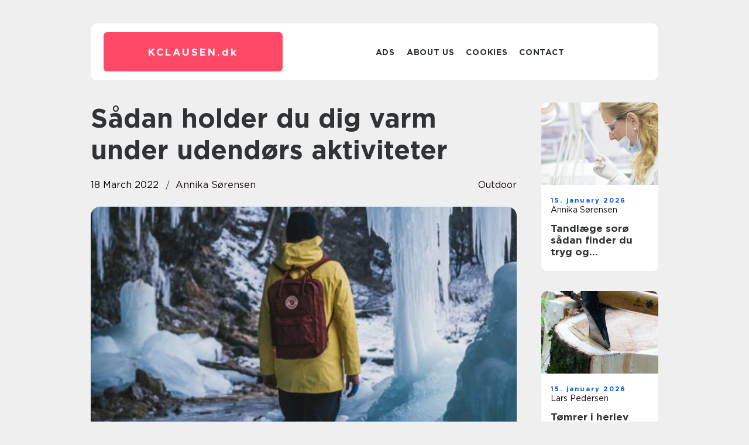

--- FILE ---
content_type: text/html; charset=UTF-8
request_url: https://kclausen.dk/saadan-holder-du-dig-varm-under-udendoers-aktiviteter/
body_size: 15574
content:
<!doctype html>
<html lang="en-US">
<head><meta charset="UTF-8"><script >var _wpmeteor={"rdelay":2000,"elementor-animations":true,"elementor-pp":true,"v":"2.3.10"};if(navigator.userAgent.match(/MSIE|Internet Explorer/i)||navigator.userAgent.match(/Trident\/7\..*?rv:11/i)){var href=document.location.href;if(!href.match(/[?&]wpmeteordisable/)){if(href.indexOf("?")==-1){if(href.indexOf("#")==-1){document.location.href=href+"?wpmeteordisable=1"}else{document.location.href=href.replace("#","?wpmeteordisable=1#")}}else{if(href.indexOf("#")==-1){document.location.href=href+"&wpmeteordisable=1"}else{document.location.href=href.replace("#","&wpmeteordisable=1#")}}}}</script><script >!function(t){var e={};function n(r){if(e[r])return e[r].exports;var o=e[r]={i:r,l:!1,exports:{}};return t[r].call(o.exports,o,o.exports,n),o.l=!0,o.exports}n.m=t,n.c=e,n.d=function(t,e,r){n.o(t,e)||Object.defineProperty(t,e,{enumerable:!0,get:r})},n.r=function(t){"undefined"!=typeof Symbol&&Symbol.toStringTag&&Object.defineProperty(t,Symbol.toStringTag,{value:"Module"}),Object.defineProperty(t,"__esModule",{value:!0})},n.t=function(t,e){if(1&e&&(t=n(t)),8&e)return t;if(4&e&&"object"==typeof t&&t&&t.__esModule)return t;var r=Object.create(null);if(n.r(r),Object.defineProperty(r,"default",{enumerable:!0,value:t}),2&e&&"string"!=typeof t)for(var o in t)n.d(r,o,function(e){return t[e]}.bind(null,o));return r},n.n=function(t){var e=t&&t.__esModule?function(){return t.default}:function(){return t};return n.d(e,"a",e),e},n.o=function(t,e){return Object.prototype.hasOwnProperty.call(t,e)},n.p="/",n(n.s=0)}([function(t,e,n){t.exports=n(1)},function(t,e,n){"use strict";n.r(e);var r=new(function(){function t(){this.l=[]}var e=t.prototype;return e.emit=function(t,e){void 0===e&&(e=null),this.l[t]&&this.l[t].forEach((function(t){return t(e)}))},e.on=function(t,e){var n;(n=this.l)[t]||(n[t]=[]),this.l[t].push(e)},e.off=function(t,e){this.l[t]=(this.l[t]||[]).filter((function(t){return t!==e}))},t}()),o=new Date,i=document,a=function(){function t(){this.known=[]}var e=t.prototype;return e.init=function(){var t,e=this,n=!1,o=function(t){if(!n&&t&&t.fn&&!t.__wpmeteor){var r=function(e){return i.addEventListener("DOMContentLoaded",(function(n){e.bind(i)(t,n)})),this};e.known.push([t,t.fn.ready,t.fn.init.prototype.ready]),t.fn.ready=r,t.fn.init.prototype.ready=r,t.__wpmeteor=!0}return t};window.jQuery&&(t=o(window.jQuery)),Object.defineProperty(window,"jQuery",{get:function(){return t},set:function(e){return t=o(e)}}),r.on("l",(function(){return n=!0}))},e.unmock=function(){this.known.forEach((function(t){var e=t[0],n=t[1],r=t[2];e.fn.ready=n,e.fn.init.prototype.ready=r}))},t}(),c={};!function(t,e){try{var n=Object.defineProperty({},e,{get:function(){c[e]=!0}});t.addEventListener(e,null,n),t.removeEventListener(e,null,n)}catch(t){}}(window,"passive");var u=c,f=window,d=document,s=["mouseover","keydown","touchmove","touchend","wheel"],l=["mouseover","mouseout","touchstart","touchmove","touchend","click"],p="data-wpmeteor-",v=function(){function t(){}return t.prototype.init=function(t){var e=!1,n=!1,o=function t(o){e||(e=!0,s.forEach((function(e){return d.body.removeEventListener(e,t,u)})),clearTimeout(n),location.href.match(/wpmeteornopreload/)||r.emit("pre"),r.emit("fi"))},i=function(t){var e=new MouseEvent("click",{view:t.view,bubbles:!0,cancelable:!0});return Object.defineProperty(e,"target",{writable:!1,value:t.target}),e};t<1e4&&r.on("i",(function(){e||(n=setTimeout(o,t))}));var a=[],c=function(t){t.target&&"dispatchEvent"in t.target&&("click"===t.type?(t.preventDefault(),t.stopPropagation(),a.push(i(t))):"touchmove"!==t.type&&a.push(t),t.target.setAttribute(p+t.type,!0))};r.on("l",(function(){var t;for(l.forEach((function(t){return f.removeEventListener(t,c)}));t=a.shift();){var e=t.target;e.getAttribute(p+"touchstart")&&e.getAttribute(p+"touchend")&&!e.getAttribute(p+"click")?(e.getAttribute(p+"touchmove")||(e.removeAttribute(p+"touchmove"),a.push(i(t))),e.removeAttribute(p+"touchstart"),e.removeAttribute(p+"touchend")):e.removeAttribute(p+t.type),e.dispatchEvent(t)}}));d.addEventListener("DOMContentLoaded",(function t(){s.forEach((function(t){return d.body.addEventListener(t,o,u)})),l.forEach((function(t){return f.addEventListener(t,c)})),d.removeEventListener("DOMContentLoaded",t)}))},t}(),m=document,h=m.createElement("span");h.setAttribute("id","elementor-device-mode"),h.setAttribute("class","elementor-screen-only");var y=window,b=document,g=b.documentElement,w=function(t){return t.getAttribute("class")||""},E=function(t,e){return t.setAttribute("class",e)},L=function(){window.addEventListener("load",(function(){var t=(m.body.appendChild(h),getComputedStyle(h,":after").content.replace(/"/g,"")),e=Math.max(g.clientWidth||0,y.innerWidth||0),n=Math.max(g.clientHeight||0,y.innerHeight||0),o=["_animation_"+t,"animation_"+t,"_animation","_animation","animation"];Array.from(b.querySelectorAll(".elementor-invisible")).forEach((function(t){var i=t.getBoundingClientRect();if(i.top+y.scrollY<=n&&i.left+y.scrollX<e)try{var a=JSON.parse(t.getAttribute("data-settings"));if(a.trigger_source)return;for(var c,u=a._animation_delay||a.animation_delay||0,f=0;f<o.length;f++)if(a[o[f]]){o[f],c=a[o[f]];break}if(c){var d=w(t),s="none"===c?d:d+" animated "+c,l=setTimeout((function(){E(t,s.replace(/\belementor\-invisible\b/,"")),o.forEach((function(t){return delete a[t]})),t.setAttribute("data-settings",JSON.stringify(a))}),u);r.on("fi",(function(){clearTimeout(l),E(t,w(t).replace(new RegExp("\b"+c+"\b"),""))}))}}catch(t){console.error(t)}}))}))},S=document,A="querySelectorAll",O="data-in-mega_smartmenus",_="DOMContentLoaded",j="readystatechange",P="message",k=console.error;!function(t,e,n,i,c,u,f,d,s){var l,p,m=t.constructor.name+"::",h=e.constructor.name+"::",y=function(e,n){n=n||t;for(var r=0;r<this.length;r++)e.call(n,this[r],r,this)};"NodeList"in t&&!NodeList.prototype.forEach&&(NodeList.prototype.forEach=y),"HTMLCollection"in t&&!HTMLCollection.prototype.forEach&&(HTMLCollection.prototype.forEach=y),_wpmeteor["elementor-animations"]&&L(),_wpmeteor["elementor-pp"]&&function(){var t=S.createElement("div");t.innerHTML='<span class="sub-arrow --wp-meteor"><i class="fa" aria-hidden="true"></i></span>';var e=t.firstChild;S.addEventListener("DOMContentLoaded",(function(){Array.from(S[A](".pp-advanced-menu ul")).forEach((function(t){if(!t.getAttribute(O)){(t.getAttribute("class")||"").match(/\bmega\-menu\b/)&&t[A]("ul").forEach((function(t){t.setAttribute(O,!0)}));var n=function(t){for(var e=[];t=t.previousElementSibling;)e.push(t);return e}(t),r=n.filter((function(t){return t})).filter((function(t){return"A"===t.tagName})).pop();if(r||(r=n.map((function(t){return Array.from(t[A]("a"))})).filter((function(t){return t})).flat().pop()),r){var o=e.cloneNode(!0);r.appendChild(o),new MutationObserver((function(t){t.forEach((function(t){t.addedNodes.forEach((function(t){if(1===t.nodeType&&"SPAN"===t.tagName)try{r.removeChild(o)}catch(t){}}))}))})).observe(r,{childList:!0})}}}))}))}();var b,g,w=[],E=[],x={},C=!1,T=!1,M=setTimeout;var N=e[n].bind(e),R=e[i].bind(e),H=t[n].bind(t),D=t[i].bind(t);"undefined"!=typeof EventTarget&&(b=EventTarget.prototype.addEventListener,g=EventTarget.prototype.removeEventListener,N=b.bind(e),R=g.bind(e),H=b.bind(t),D=g.bind(t));var z,q=e.createElement.bind(e),B=e.__proto__.__lookupGetter__("readyState").bind(e);Object.defineProperty(e,"readyState",{get:function(){return z||B()},set:function(t){return z=t}});var Q=function(t){return E.filter((function(e,n){var r=e[0],o=(e[1],e[2]);if(!(t.indexOf(r.type)<0)){o||(o=r.target);try{for(var i=o.constructor.name+"::"+r.type,a=0;a<x[i].length;a++){if(x[i][a])if(!W[i+"::"+n+"::"+a])return!0}}catch(t){}}})).length},W={},I=function(t){E.forEach((function(n,r){var o=n[0],i=n[1],a=n[2];if(!(t.indexOf(o.type)<0)){a||(a=o.target);try{var c=a.constructor.name+"::"+o.type;if((x[c]||[]).length)for(var u=0;u<x[c].length;u++){var f=x[c][u];if(f){var d=c+"::"+r+"::"+u;if(!W[d]){W[d]=!0,e.readyState=i;try{f.hasOwnProperty("prototype")&&f.prototype.constructor!==f?f(o):f.bind(a)(o)}catch(t){k(t,f)}}}}}catch(t){k(t)}}}))};N(_,(function(t){E.push([t,e.readyState,e])})),N(j,(function(t){E.push([t,e.readyState,e])})),H(_,(function(n){E.push([n,e.readyState,t])})),H(d,(function(n){E.push([n,e.readyState,t]),G||I([_,j,P,d])}));var J=function(n){E.push([n,e.readyState,t])};H(P,J),r.on("fi",(function(){T=!0,G=!0,e.readyState="loading",M(X)}));H(d,(function t(){C=!0,T&&!G&&(e.readyState="loading",M(X)),D(d,t)})),(new v).init(_wpmeteor.rdelay);var F=new a;F.init();var G=!1,X=function n(){var o=w.shift();if(o)if(o[c]("data-src"))o.hasAttribute("data-async")?(U(o),M(n)):U(o,n);else if("javascript/blocked"==o.type)U(o),M(n);else if(o.hasAttribute("data-wpmeteor-onload")){var i=o[c]("data-wpmeteor-onload");try{new Function(i).call(o)}catch(t){k(t)}M(n)}else M(n);else if(Q([_,j,P]))I([_,j,P]),M(n);else if(T&&C)if(Q([d,P]))I([d,P]),M(n);else{if(t.RocketLazyLoadScripts)try{RocketLazyLoadScripts.run()}catch(t){k(t)}e.readyState="complete",D(P,J),(x[m+"message"]||[]).forEach((function(t){H(P,t)})),F.unmock(),Z=N,$=R,nt=H,rt=D,G=!1,setTimeout((function(){return r.emit("l")}))}else G=!1},Y=function(t){for(var n=e.createElement("SCRIPT"),r=t.attributes,o=r.length-1;o>=0;o--)n.setAttribute(r[o].name,r[o].value);return n.bypass=!0,n.type=t.hasAttribute("data-wpmeteor-module")?"module":"text/javascript",(t.text||"").match(/^\s*class RocketLazyLoadScripts/)?n.text=t.text.replace(/^\s*class RocketLazyLoadScripts/,"window.RocketLazyLoadScripts=class").replace("RocketLazyLoadScripts.run();",""):n.text=t.text,n[f]("data-wpmeteor-after"),n},K=function(t,e){var n=t.parentNode;n&&n.replaceChild(e,t)},U=function(t,e){if(t[c]("data-src")){var r=Y(t),o=b?b.bind(r):r[n].bind(r);if(e){var i=function(){return M(e)};o(d,i),o(s,i)}r.src=t[c]("data-src"),r[f]("data-src"),K(t,r)}else"javascript/blocked"===t.type?K(t,Y(t)):onLoad&&onLoad()},V=function(t,e){var n=(x[t]||[]).indexOf(e);if(n>=0)return x[t][n]=void 0,!0},Z=function(t,e){if(e&&(t===_||t===j)){var n=h+t;return x[n]=x[n]||[],void x[n].push(e)}for(var r=arguments.length,o=new Array(r>2?r-2:0),i=2;i<r;i++)o[i-2]=arguments[i];return N.apply(void 0,[t,e].concat(o))},$=function(t,e){t===_&&V(h+t,e);return R(t,e)};Object.defineProperties(e,((l={})[n]={get:function(){return Z},set:function(){return Z}},l[i]={get:function(){return $},set:function(){return $}},l)),r.on("pre",(function(){return w.forEach((function(t){var n=t[c]("data-src");if(n){var r=q("link");r.rel="pre"+d,r.as="script",r.href=n,r.crossorigin=!0,e.head.appendChild(r)}}))})),N(_,(function(){e.querySelectorAll("script[data-wpmeteor-after]").forEach((function(t){return w.push(t)}));var t=["link"].map((function(t){return t+"[data-wpmeteor-onload]"})).join(",");e.querySelectorAll(t).forEach((function(t){return w.push(t)}))}));var tt=function(t){if(e.currentScript)try{var n=e.currentScript.parentElement,r=e.currentScript.nextSibling,i=document.createElement("div");i.innerHTML=t,Array.from(i.childNodes).forEach((function(t){"SCRIPT"===t.nodeName?n.insertBefore(Y(t),r):n.insertBefore(t,r)}))}catch(t){console.error(t)}else k((new Date-o)/1e3,"document.currentScript not set",t)},et=function(t){return tt(t+"\n")};Object.defineProperties(e,{write:{get:function(){return tt},set:function(t){return tt=t}},writeln:{get:function(){return et},set:function(t){return et=t}}});var nt=function(t,e){if(e&&(t===d||t===_||t===P)){var n=t===_?h+t:m+t;return x[n]=x[n]||[],void x[n].push(e)}for(var r=arguments.length,o=new Array(r>2?r-2:0),i=2;i<r;i++)o[i-2]=arguments[i];return H.apply(void 0,[t,e].concat(o))},rt=function(t,e){t===d&&V(t===_?h+t:m+t,e);return D(t,e)};Object.defineProperties(t,((p={})[n]={get:function(){return nt},set:function(){return nt}},p[i]={get:function(){return rt},set:function(){return rt}},p));var ot=function(t){var e;return{get:function(){return e},set:function(n){return e&&V(t,n),x[t]=x[t]||[],x[t].push(n),e=n}}},it=ot(m+d);Object.defineProperty(t,"onload",it),N(_,(function(){Object.defineProperty(e.body,"onload",it)})),Object.defineProperty(e,"onreadystatechange",ot(h+j)),Object.defineProperty(t,"onmessage",ot(m+P));var at=1,ct=function(){--at||r.emit("i")};H(d,(function t(){M((function(){e.querySelectorAll("img").forEach((function(t){if(!t.complete&&(t.currentSrc||t.src)&&"lazy"==!(t.loading||"").toLowerCase()||(r=t.getBoundingClientRect(),o=window.innerHeight||document.documentElement.clientHeight,i=window.innerWidth||document.documentElement.clientWidth,r.top>=-1*o*1&&r.left>=-1*i*1&&r.bottom<=2*o&&r.right<=2*i)){var e=new Image;e[n](d,ct),e[n](s,ct),e.src=t.currentSrc||t.src,at++}var r,o,i})),ct()})),D(d,t)}));var ut=Object.defineProperty;Object.defineProperty=function(n,r,o){return n===t&&["jQuery","onload"].indexOf(r)>=0||(n===e||n===e.body)&&["readyState","write"].indexOf(r)>=0?n:ut(n,r,o)},Object.defineProperties=function(t,e){for(var n in e)Object.defineProperty(t,n,e[n]);return t}}(window,document,"addEventListener","removeEventListener","getAttribute",0,"removeAttribute","load","error")}]);
</script>
    
    <meta name="viewport" content="width=device-width, initial-scale=1">

    <link rel="apple-touch-icon" sizes="180x180" href="https://kclausen.dk/wp-content/themes/klikko7_a_04_06_2025/dest/images/favicon.png">
    <link rel="icon" type="image/png" sizes="32x32" href="https://kclausen.dk/wp-content/themes/klikko7_a_04_06_2025/dest/images/favicon.png">
    <link rel="icon" type="image/png" sizes="16x16" href="https://kclausen.dk/wp-content/themes/klikko7_a_04_06_2025/dest/images/favicon.png">
    <link href="https://kclausen.dk/wp-content/themes/klikko7_a_04_06_2025/dest/fonts/fonts.css" rel="stylesheet">
            <title>Sådan holder du dig varm under udendørs aktiviteter</title>
    <meta name='robots' content='index, follow' />
	<style>img:is([sizes="auto" i], [sizes^="auto," i]) { contain-intrinsic-size: 3000px 1500px }</style>
	
	<!-- This site is optimized with the Yoast SEO plugin v25.3.1 - https://yoast.com/wordpress/plugins/seo/ -->
	<link rel="canonical" href="https://kclausen.dk/saadan-holder-du-dig-varm-under-udendoers-aktiviteter/" />
	<meta property="og:locale" content="en_US" />
	<meta property="og:type" content="article" />
	<meta property="og:title" content="Sådan holder du dig varm under udendørs aktiviteter - kclausen" />
	<meta property="og:description" content="Mange mennesker nyder, at bruge tid i naturen. Hvad enten det er aktiviteter som fiskeri, vandring, camping eller andet, s&aring; har naturen mange ting at byde p&aring;. For at g&oslash;re oplevelsen s&aring; god som muligt, er det vigtigt at v&aelig;re kl&aelig;dt p&aring; efter forholdene. S&aelig;rligt hvis man er fysisk aktiv i l&aelig;ngere tid ude i [&hellip;]" />
	<meta property="og:url" content="https://kclausen.dk/saadan-holder-du-dig-varm-under-udendoers-aktiviteter/" />
	<meta property="og:site_name" content="kclausen" />
	<meta property="article:published_time" content="2022-03-18T10:45:18+00:00" />
	<meta property="article:modified_time" content="2025-10-22T09:19:59+00:00" />
	<meta property="og:image" content="https://kclausen.dk/wp-content/uploads/2022/03/aUogDKapyIE.jpeg" />
	<meta property="og:image:width" content="1000" />
	<meta property="og:image:height" content="1250" />
	<meta property="og:image:type" content="image/jpeg" />
	<meta name="author" content="Annika Sørensen" />
	<meta name="twitter:card" content="summary_large_image" />
	<script type="application/ld+json" class="yoast-schema-graph">{"@context":"https://schema.org","@graph":[{"@type":"WebPage","@id":"https://kclausen.dk/saadan-holder-du-dig-varm-under-udendoers-aktiviteter/","url":"https://kclausen.dk/saadan-holder-du-dig-varm-under-udendoers-aktiviteter/","name":"Sådan holder du dig varm under udendørs aktiviteter - kclausen","isPartOf":{"@id":"https://kclausen.dk/#website"},"primaryImageOfPage":{"@id":"https://kclausen.dk/saadan-holder-du-dig-varm-under-udendoers-aktiviteter/#primaryimage"},"image":{"@id":"https://kclausen.dk/saadan-holder-du-dig-varm-under-udendoers-aktiviteter/#primaryimage"},"thumbnailUrl":"https://kclausen.dk/wp-content/uploads/2022/03/aUogDKapyIE.jpeg","datePublished":"2022-03-18T10:45:18+00:00","dateModified":"2025-10-22T09:19:59+00:00","author":{"@id":"https://kclausen.dk/#/schema/person/b6a82dd30741b0cbf154a1dc3fe07932"},"breadcrumb":{"@id":"https://kclausen.dk/saadan-holder-du-dig-varm-under-udendoers-aktiviteter/#breadcrumb"},"inLanguage":"en-US","potentialAction":[{"@type":"ReadAction","target":["https://kclausen.dk/saadan-holder-du-dig-varm-under-udendoers-aktiviteter/"]}]},{"@type":"ImageObject","inLanguage":"en-US","@id":"https://kclausen.dk/saadan-holder-du-dig-varm-under-udendoers-aktiviteter/#primaryimage","url":"https://kclausen.dk/wp-content/uploads/2022/03/aUogDKapyIE.jpeg","contentUrl":"https://kclausen.dk/wp-content/uploads/2022/03/aUogDKapyIE.jpeg","width":1000,"height":1250},{"@type":"BreadcrumbList","@id":"https://kclausen.dk/saadan-holder-du-dig-varm-under-udendoers-aktiviteter/#breadcrumb","itemListElement":[{"@type":"ListItem","position":1,"name":"Home","item":"https://kclausen.dk/"},{"@type":"ListItem","position":2,"name":"Sådan holder du dig varm under udendørs aktiviteter"}]},{"@type":"WebSite","@id":"https://kclausen.dk/#website","url":"https://kclausen.dk/","name":"kclausen","description":"","potentialAction":[{"@type":"SearchAction","target":{"@type":"EntryPoint","urlTemplate":"https://kclausen.dk/?s={search_term_string}"},"query-input":{"@type":"PropertyValueSpecification","valueRequired":true,"valueName":"search_term_string"}}],"inLanguage":"en-US"},{"@type":"Person","@id":"https://kclausen.dk/#/schema/person/b6a82dd30741b0cbf154a1dc3fe07932","name":"Annika Sørensen","image":{"@type":"ImageObject","inLanguage":"en-US","@id":"https://kclausen.dk/#/schema/person/image/","url":"https://secure.gravatar.com/avatar/611d199463a9644db034ec49b59a5f1b12893ec08276a83c3e36bbcce9a8d083?s=96&d=mm&r=g","contentUrl":"https://secure.gravatar.com/avatar/611d199463a9644db034ec49b59a5f1b12893ec08276a83c3e36bbcce9a8d083?s=96&d=mm&r=g","caption":"Annika Sørensen"},"url":"https://kclausen.dk/author/annika_sorensen/"}]}</script>
	<!-- / Yoast SEO plugin. -->


<script  data-wpmeteor-after="REORDER" type="javascript/blocked">
/* <![CDATA[ */
window._wpemojiSettings = {"baseUrl":"https:\/\/s.w.org\/images\/core\/emoji\/16.0.1\/72x72\/","ext":".png","svgUrl":"https:\/\/s.w.org\/images\/core\/emoji\/16.0.1\/svg\/","svgExt":".svg","source":{"concatemoji":"https:\/\/kclausen.dk\/wp-includes\/js\/wp-emoji-release.min.js?ver=6.8.3"}};
/*! This file is auto-generated */
!function(s,n){var o,i,e;function c(e){try{var t={supportTests:e,timestamp:(new Date).valueOf()};sessionStorage.setItem(o,JSON.stringify(t))}catch(e){}}function p(e,t,n){e.clearRect(0,0,e.canvas.width,e.canvas.height),e.fillText(t,0,0);var t=new Uint32Array(e.getImageData(0,0,e.canvas.width,e.canvas.height).data),a=(e.clearRect(0,0,e.canvas.width,e.canvas.height),e.fillText(n,0,0),new Uint32Array(e.getImageData(0,0,e.canvas.width,e.canvas.height).data));return t.every(function(e,t){return e===a[t]})}function u(e,t){e.clearRect(0,0,e.canvas.width,e.canvas.height),e.fillText(t,0,0);for(var n=e.getImageData(16,16,1,1),a=0;a<n.data.length;a++)if(0!==n.data[a])return!1;return!0}function f(e,t,n,a){switch(t){case"flag":return n(e,"\ud83c\udff3\ufe0f\u200d\u26a7\ufe0f","\ud83c\udff3\ufe0f\u200b\u26a7\ufe0f")?!1:!n(e,"\ud83c\udde8\ud83c\uddf6","\ud83c\udde8\u200b\ud83c\uddf6")&&!n(e,"\ud83c\udff4\udb40\udc67\udb40\udc62\udb40\udc65\udb40\udc6e\udb40\udc67\udb40\udc7f","\ud83c\udff4\u200b\udb40\udc67\u200b\udb40\udc62\u200b\udb40\udc65\u200b\udb40\udc6e\u200b\udb40\udc67\u200b\udb40\udc7f");case"emoji":return!a(e,"\ud83e\udedf")}return!1}function g(e,t,n,a){var r="undefined"!=typeof WorkerGlobalScope&&self instanceof WorkerGlobalScope?new OffscreenCanvas(300,150):s.createElement("canvas"),o=r.getContext("2d",{willReadFrequently:!0}),i=(o.textBaseline="top",o.font="600 32px Arial",{});return e.forEach(function(e){i[e]=t(o,e,n,a)}),i}function t(e){var t=s.createElement("script");t.src=e,t.defer=!0,s.head.appendChild(t)}"undefined"!=typeof Promise&&(o="wpEmojiSettingsSupports",i=["flag","emoji"],n.supports={everything:!0,everythingExceptFlag:!0},e=new Promise(function(e){s.addEventListener("DOMContentLoaded",e,{once:!0})}),new Promise(function(t){var n=function(){try{var e=JSON.parse(sessionStorage.getItem(o));if("object"==typeof e&&"number"==typeof e.timestamp&&(new Date).valueOf()<e.timestamp+604800&&"object"==typeof e.supportTests)return e.supportTests}catch(e){}return null}();if(!n){if("undefined"!=typeof Worker&&"undefined"!=typeof OffscreenCanvas&&"undefined"!=typeof URL&&URL.createObjectURL&&"undefined"!=typeof Blob)try{var e="postMessage("+g.toString()+"("+[JSON.stringify(i),f.toString(),p.toString(),u.toString()].join(",")+"));",a=new Blob([e],{type:"text/javascript"}),r=new Worker(URL.createObjectURL(a),{name:"wpTestEmojiSupports"});return void(r.onmessage=function(e){c(n=e.data),r.terminate(),t(n)})}catch(e){}c(n=g(i,f,p,u))}t(n)}).then(function(e){for(var t in e)n.supports[t]=e[t],n.supports.everything=n.supports.everything&&n.supports[t],"flag"!==t&&(n.supports.everythingExceptFlag=n.supports.everythingExceptFlag&&n.supports[t]);n.supports.everythingExceptFlag=n.supports.everythingExceptFlag&&!n.supports.flag,n.DOMReady=!1,n.readyCallback=function(){n.DOMReady=!0}}).then(function(){return e}).then(function(){var e;n.supports.everything||(n.readyCallback(),(e=n.source||{}).concatemoji?t(e.concatemoji):e.wpemoji&&e.twemoji&&(t(e.twemoji),t(e.wpemoji)))}))}((window,document),window._wpemojiSettings);
/* ]]> */
</script>
<style id='wp-emoji-styles-inline-css' type='text/css'>

	img.wp-smiley, img.emoji {
		display: inline !important;
		border: none !important;
		box-shadow: none !important;
		height: 1em !important;
		width: 1em !important;
		margin: 0 0.07em !important;
		vertical-align: -0.1em !important;
		background: none !important;
		padding: 0 !important;
	}
</style>
<link rel='stylesheet' id='wp-block-library-css' href='https://kclausen.dk/wp-includes/css/dist/block-library/style.min.css?ver=6.8.3' type='text/css' media='all' />
<style id='classic-theme-styles-inline-css' type='text/css'>
/*! This file is auto-generated */
.wp-block-button__link{color:#fff;background-color:#32373c;border-radius:9999px;box-shadow:none;text-decoration:none;padding:calc(.667em + 2px) calc(1.333em + 2px);font-size:1.125em}.wp-block-file__button{background:#32373c;color:#fff;text-decoration:none}
</style>
<style id='global-styles-inline-css' type='text/css'>
:root{--wp--preset--aspect-ratio--square: 1;--wp--preset--aspect-ratio--4-3: 4/3;--wp--preset--aspect-ratio--3-4: 3/4;--wp--preset--aspect-ratio--3-2: 3/2;--wp--preset--aspect-ratio--2-3: 2/3;--wp--preset--aspect-ratio--16-9: 16/9;--wp--preset--aspect-ratio--9-16: 9/16;--wp--preset--color--black: #000000;--wp--preset--color--cyan-bluish-gray: #abb8c3;--wp--preset--color--white: #ffffff;--wp--preset--color--pale-pink: #f78da7;--wp--preset--color--vivid-red: #cf2e2e;--wp--preset--color--luminous-vivid-orange: #ff6900;--wp--preset--color--luminous-vivid-amber: #fcb900;--wp--preset--color--light-green-cyan: #7bdcb5;--wp--preset--color--vivid-green-cyan: #00d084;--wp--preset--color--pale-cyan-blue: #8ed1fc;--wp--preset--color--vivid-cyan-blue: #0693e3;--wp--preset--color--vivid-purple: #9b51e0;--wp--preset--gradient--vivid-cyan-blue-to-vivid-purple: linear-gradient(135deg,rgba(6,147,227,1) 0%,rgb(155,81,224) 100%);--wp--preset--gradient--light-green-cyan-to-vivid-green-cyan: linear-gradient(135deg,rgb(122,220,180) 0%,rgb(0,208,130) 100%);--wp--preset--gradient--luminous-vivid-amber-to-luminous-vivid-orange: linear-gradient(135deg,rgba(252,185,0,1) 0%,rgba(255,105,0,1) 100%);--wp--preset--gradient--luminous-vivid-orange-to-vivid-red: linear-gradient(135deg,rgba(255,105,0,1) 0%,rgb(207,46,46) 100%);--wp--preset--gradient--very-light-gray-to-cyan-bluish-gray: linear-gradient(135deg,rgb(238,238,238) 0%,rgb(169,184,195) 100%);--wp--preset--gradient--cool-to-warm-spectrum: linear-gradient(135deg,rgb(74,234,220) 0%,rgb(151,120,209) 20%,rgb(207,42,186) 40%,rgb(238,44,130) 60%,rgb(251,105,98) 80%,rgb(254,248,76) 100%);--wp--preset--gradient--blush-light-purple: linear-gradient(135deg,rgb(255,206,236) 0%,rgb(152,150,240) 100%);--wp--preset--gradient--blush-bordeaux: linear-gradient(135deg,rgb(254,205,165) 0%,rgb(254,45,45) 50%,rgb(107,0,62) 100%);--wp--preset--gradient--luminous-dusk: linear-gradient(135deg,rgb(255,203,112) 0%,rgb(199,81,192) 50%,rgb(65,88,208) 100%);--wp--preset--gradient--pale-ocean: linear-gradient(135deg,rgb(255,245,203) 0%,rgb(182,227,212) 50%,rgb(51,167,181) 100%);--wp--preset--gradient--electric-grass: linear-gradient(135deg,rgb(202,248,128) 0%,rgb(113,206,126) 100%);--wp--preset--gradient--midnight: linear-gradient(135deg,rgb(2,3,129) 0%,rgb(40,116,252) 100%);--wp--preset--font-size--small: 13px;--wp--preset--font-size--medium: 20px;--wp--preset--font-size--large: 36px;--wp--preset--font-size--x-large: 42px;--wp--preset--spacing--20: 0.44rem;--wp--preset--spacing--30: 0.67rem;--wp--preset--spacing--40: 1rem;--wp--preset--spacing--50: 1.5rem;--wp--preset--spacing--60: 2.25rem;--wp--preset--spacing--70: 3.38rem;--wp--preset--spacing--80: 5.06rem;--wp--preset--shadow--natural: 6px 6px 9px rgba(0, 0, 0, 0.2);--wp--preset--shadow--deep: 12px 12px 50px rgba(0, 0, 0, 0.4);--wp--preset--shadow--sharp: 6px 6px 0px rgba(0, 0, 0, 0.2);--wp--preset--shadow--outlined: 6px 6px 0px -3px rgba(255, 255, 255, 1), 6px 6px rgba(0, 0, 0, 1);--wp--preset--shadow--crisp: 6px 6px 0px rgba(0, 0, 0, 1);}:where(.is-layout-flex){gap: 0.5em;}:where(.is-layout-grid){gap: 0.5em;}body .is-layout-flex{display: flex;}.is-layout-flex{flex-wrap: wrap;align-items: center;}.is-layout-flex > :is(*, div){margin: 0;}body .is-layout-grid{display: grid;}.is-layout-grid > :is(*, div){margin: 0;}:where(.wp-block-columns.is-layout-flex){gap: 2em;}:where(.wp-block-columns.is-layout-grid){gap: 2em;}:where(.wp-block-post-template.is-layout-flex){gap: 1.25em;}:where(.wp-block-post-template.is-layout-grid){gap: 1.25em;}.has-black-color{color: var(--wp--preset--color--black) !important;}.has-cyan-bluish-gray-color{color: var(--wp--preset--color--cyan-bluish-gray) !important;}.has-white-color{color: var(--wp--preset--color--white) !important;}.has-pale-pink-color{color: var(--wp--preset--color--pale-pink) !important;}.has-vivid-red-color{color: var(--wp--preset--color--vivid-red) !important;}.has-luminous-vivid-orange-color{color: var(--wp--preset--color--luminous-vivid-orange) !important;}.has-luminous-vivid-amber-color{color: var(--wp--preset--color--luminous-vivid-amber) !important;}.has-light-green-cyan-color{color: var(--wp--preset--color--light-green-cyan) !important;}.has-vivid-green-cyan-color{color: var(--wp--preset--color--vivid-green-cyan) !important;}.has-pale-cyan-blue-color{color: var(--wp--preset--color--pale-cyan-blue) !important;}.has-vivid-cyan-blue-color{color: var(--wp--preset--color--vivid-cyan-blue) !important;}.has-vivid-purple-color{color: var(--wp--preset--color--vivid-purple) !important;}.has-black-background-color{background-color: var(--wp--preset--color--black) !important;}.has-cyan-bluish-gray-background-color{background-color: var(--wp--preset--color--cyan-bluish-gray) !important;}.has-white-background-color{background-color: var(--wp--preset--color--white) !important;}.has-pale-pink-background-color{background-color: var(--wp--preset--color--pale-pink) !important;}.has-vivid-red-background-color{background-color: var(--wp--preset--color--vivid-red) !important;}.has-luminous-vivid-orange-background-color{background-color: var(--wp--preset--color--luminous-vivid-orange) !important;}.has-luminous-vivid-amber-background-color{background-color: var(--wp--preset--color--luminous-vivid-amber) !important;}.has-light-green-cyan-background-color{background-color: var(--wp--preset--color--light-green-cyan) !important;}.has-vivid-green-cyan-background-color{background-color: var(--wp--preset--color--vivid-green-cyan) !important;}.has-pale-cyan-blue-background-color{background-color: var(--wp--preset--color--pale-cyan-blue) !important;}.has-vivid-cyan-blue-background-color{background-color: var(--wp--preset--color--vivid-cyan-blue) !important;}.has-vivid-purple-background-color{background-color: var(--wp--preset--color--vivid-purple) !important;}.has-black-border-color{border-color: var(--wp--preset--color--black) !important;}.has-cyan-bluish-gray-border-color{border-color: var(--wp--preset--color--cyan-bluish-gray) !important;}.has-white-border-color{border-color: var(--wp--preset--color--white) !important;}.has-pale-pink-border-color{border-color: var(--wp--preset--color--pale-pink) !important;}.has-vivid-red-border-color{border-color: var(--wp--preset--color--vivid-red) !important;}.has-luminous-vivid-orange-border-color{border-color: var(--wp--preset--color--luminous-vivid-orange) !important;}.has-luminous-vivid-amber-border-color{border-color: var(--wp--preset--color--luminous-vivid-amber) !important;}.has-light-green-cyan-border-color{border-color: var(--wp--preset--color--light-green-cyan) !important;}.has-vivid-green-cyan-border-color{border-color: var(--wp--preset--color--vivid-green-cyan) !important;}.has-pale-cyan-blue-border-color{border-color: var(--wp--preset--color--pale-cyan-blue) !important;}.has-vivid-cyan-blue-border-color{border-color: var(--wp--preset--color--vivid-cyan-blue) !important;}.has-vivid-purple-border-color{border-color: var(--wp--preset--color--vivid-purple) !important;}.has-vivid-cyan-blue-to-vivid-purple-gradient-background{background: var(--wp--preset--gradient--vivid-cyan-blue-to-vivid-purple) !important;}.has-light-green-cyan-to-vivid-green-cyan-gradient-background{background: var(--wp--preset--gradient--light-green-cyan-to-vivid-green-cyan) !important;}.has-luminous-vivid-amber-to-luminous-vivid-orange-gradient-background{background: var(--wp--preset--gradient--luminous-vivid-amber-to-luminous-vivid-orange) !important;}.has-luminous-vivid-orange-to-vivid-red-gradient-background{background: var(--wp--preset--gradient--luminous-vivid-orange-to-vivid-red) !important;}.has-very-light-gray-to-cyan-bluish-gray-gradient-background{background: var(--wp--preset--gradient--very-light-gray-to-cyan-bluish-gray) !important;}.has-cool-to-warm-spectrum-gradient-background{background: var(--wp--preset--gradient--cool-to-warm-spectrum) !important;}.has-blush-light-purple-gradient-background{background: var(--wp--preset--gradient--blush-light-purple) !important;}.has-blush-bordeaux-gradient-background{background: var(--wp--preset--gradient--blush-bordeaux) !important;}.has-luminous-dusk-gradient-background{background: var(--wp--preset--gradient--luminous-dusk) !important;}.has-pale-ocean-gradient-background{background: var(--wp--preset--gradient--pale-ocean) !important;}.has-electric-grass-gradient-background{background: var(--wp--preset--gradient--electric-grass) !important;}.has-midnight-gradient-background{background: var(--wp--preset--gradient--midnight) !important;}.has-small-font-size{font-size: var(--wp--preset--font-size--small) !important;}.has-medium-font-size{font-size: var(--wp--preset--font-size--medium) !important;}.has-large-font-size{font-size: var(--wp--preset--font-size--large) !important;}.has-x-large-font-size{font-size: var(--wp--preset--font-size--x-large) !important;}
:where(.wp-block-post-template.is-layout-flex){gap: 1.25em;}:where(.wp-block-post-template.is-layout-grid){gap: 1.25em;}
:where(.wp-block-columns.is-layout-flex){gap: 2em;}:where(.wp-block-columns.is-layout-grid){gap: 2em;}
:root :where(.wp-block-pullquote){font-size: 1.5em;line-height: 1.6;}
</style>
<link rel='stylesheet' id='theme-a-style-css' href='https://kclausen.dk/wp-content/themes/klikko7_a_04_06_2025/style.css?ver=6.8.3' type='text/css' media='all' />
<link rel='stylesheet' id='main-style-css' href='https://kclausen.dk/wp-content/themes/klikko7_a_04_06_2025/dest/css/app.css?ver=6.8.3' type='text/css' media='all' />
<link rel='stylesheet' id='owl-carousel-css' href='https://kclausen.dk/wp-content/themes/klikko7_a_04_06_2025/dest/css/owl.carousel.min.css?ver=1' type='text/css' media='all' />
<script  data-wpmeteor-after="REORDER" type="javascript/blocked" data-src="https://kclausen.dk/wp-includes/js/jquery/jquery.min.js?ver=3.7.1" id="jquery-core-js"></script>
<script  data-wpmeteor-after="REORDER" type="javascript/blocked" data-src="https://kclausen.dk/wp-includes/js/jquery/jquery-migrate.min.js?ver=3.4.1" id="jquery-migrate-js"></script>
<link rel="https://api.w.org/" href="https://kclausen.dk/wp-json/" /><link rel="alternate" title="JSON" type="application/json" href="https://kclausen.dk/wp-json/wp/v2/posts/179" /><link rel="EditURI" type="application/rsd+xml" title="RSD" href="https://kclausen.dk/xmlrpc.php?rsd" />
<meta name="generator" content="WordPress 6.8.3" />
<link rel='shortlink' href='https://kclausen.dk/?p=179' />
<link rel="alternate" title="oEmbed (JSON)" type="application/json+oembed" href="https://kclausen.dk/wp-json/oembed/1.0/embed?url=https%3A%2F%2Fkclausen.dk%2Fsaadan-holder-du-dig-varm-under-udendoers-aktiviteter%2F" />
<link rel="alternate" title="oEmbed (XML)" type="text/xml+oembed" href="https://kclausen.dk/wp-json/oembed/1.0/embed?url=https%3A%2F%2Fkclausen.dk%2Fsaadan-holder-du-dig-varm-under-udendoers-aktiviteter%2F&#038;format=xml" />

    <script type="application/ld+json">
        {
          "@context": "https://schema.org",
          "@type": "NewsArticle",
          "mainEntityOfPage": {
            "@type": "WebPage",
            "@id": "https://kclausen.dk/saadan-holder-du-dig-varm-under-udendoers-aktiviteter/"
          },
          "headline": "Sådan holder du dig varm under udendørs aktiviteter",
          "image": "https://kclausen.dk/wp-content/uploads/2022/03/aUogDKapyIE-880x660.jpeg",
          "datePublished": "2022-03-18T10:45:18+01:00",
          "dateModified":  "2025-10-22T11:19:59+02:00",
          "author": {
            "@type": "Person",
            "name": "Annika Sørensen"
          },
          "publisher": {
             "@type": "Organization",
             "name": "kclausen",
             "logo": {
                "@type": "ImageObject",
                "url": "https://kclausen.dk/wp-content/themes/klikko7_a_04_06_2025/dest/images/favicon.png"
             }
          }
        }

    </script>

    </head>

<body class="wp-singular post-template-default single single-post postid-179 single-format-standard wp-theme-klikko7_a_04_06_2025">
<main>
    <div class="azd-top-banner">
        <div id="HeaderWideBanner970" class="azd-banner azd-wide-banner"></div>    </div>
    <div class="azd-main-wrapper">
        <div class="azd-left-banner-block">
            <div id="LeftSidebarScrollBanner300" class="azd-banner"></div>        </div>
        <div class="azd-section-body">
            <header class="azd-header-block">
                <div class="azd-max-width-content azd-container-fluid">
                    <div class="azd-header-block__wrapper">
                        <div class="azd-header-logo__wrapper">
                            <a href="https://kclausen.dk" class="azd-header-logo">
                                <span class="azd-site-name">
                                    kclausen.<span>dk</span>                                </span>
                            </a>
                        </div>

                        <div id="azd-burger-nav" class="azd-nav__burger">
                            <i class="azd-burger-item"></i>
                            <i class="azd-burger-item"></i>
                            <i class="azd-burger-item"></i>
                        </div>

                        <div class="azd-header-nav">
                            <div class="menu-klikko-main-menu-container"><ul id="menu-klikko-main-menu" class="menu"><li id="menu-item-1392" class="menu-item menu-item-type-post_type menu-item-object-page menu-item-1392"><a href="https://kclausen.dk/ads/">Ads</a></li>
<li id="menu-item-1393" class="menu-item menu-item-type-post_type menu-item-object-page menu-item-1393"><a href="https://kclausen.dk/about-us/">About Us</a></li>
<li id="menu-item-1394" class="menu-item menu-item-type-post_type menu-item-object-page menu-item-privacy-policy menu-item-1394"><a rel="privacy-policy" href="https://kclausen.dk/cookies/">Cookies</a></li>
<li id="menu-item-1395" class="menu-item menu-item-type-post_type menu-item-object-page menu-item-1395"><a href="https://kclausen.dk/contact/">Contact</a></li>
</ul></div>
                            <div class="azd-header-nav__close">
                                <span></span>
                                <span></span>
                            </div>
                        </div>
                    </div>
                    <div class="azd-mobile-banner-top">
                        <div id="LeftSidebarScrollBanner300" class="azd-banner"></div>                    </div>
                </div>
            </header>

    <div class="azd-single-blog">
        <section class="azd-main-content">
            <div class="azd-main-block">
                <div class="azd-hero-content">
                    <h1>Sådan holder du dig varm under udendørs aktiviteter</h1>
                                        <div class="azd-hero-data">
                        <div class="azd-card-info">
                            <div class="azd-card-date">
                                18 March 2022                            </div>
                            <div class="azd-card-author">
                                <a href="https://kclausen.dk/author/annika_sorensen/">Annika Sørensen</a>                            </div>
                        </div>
                                                    <div class="azd-card-categories">
                                <a href="https://kclausen.dk/category/outdoor/" rel="tag">Outdoor</a>                            </div>
                                            </div>
                                            <div class="azd-main-content__image">
                            <img width="380" height="475" src="https://kclausen.dk/wp-content/uploads/2022/03/aUogDKapyIE.jpeg" class="attachment-front-large size-front-large" alt="" decoding="async" fetchpriority="high" srcset="https://kclausen.dk/wp-content/uploads/2022/03/aUogDKapyIE.jpeg 1000w, https://kclausen.dk/wp-content/uploads/2022/03/aUogDKapyIE-240x300.jpeg 240w, https://kclausen.dk/wp-content/uploads/2022/03/aUogDKapyIE-512x640.jpeg 512w, https://kclausen.dk/wp-content/uploads/2022/03/aUogDKapyIE-768x960.jpeg 768w" sizes="(max-width: 380px) 100vw, 380px" />                        </div>
                                        <div class="azd-main-content__text">
                                                <p><img decoding="async" style="padding: 0; margin: 0; height: auto; display: block;" src="https://wsnonline.dk/storage/editorials/editorial.png" alt="editorial" /></p>
<p>Mange mennesker nyder, at bruge tid i naturen. Hvad enten det er aktiviteter som fiskeri, vandring, camping eller andet, s&aring; har naturen mange ting at byde p&aring;. For at g&oslash;re oplevelsen s&aring; god som muligt, er det vigtigt at v&aelig;re kl&aelig;dt p&aring; efter forholdene. S&aelig;rligt hvis man er fysisk aktiv i l&aelig;ngere tid ude i naturen, kan det v&aelig;re ubehageligt at blive v&aring;d af enten sved eller regn, og derefter blive nedk&oslash;let.</p>
<p><picture><source srcset="https://wsnonline.dk/storage/image-gallery-images/-87JyMb9ZfU.webp" type="image/webp" /><source srcset="https://wsnonline.dk/storage/image-gallery-images/-87JyMb9ZfU.jpeg" type="image/jpeg" /><img decoding="async" style="max-width: 100%; height: 336px; display: block; margin-left: auto; margin-right: auto;" src="https://wsnonline.dk/storage/image-gallery-images/-87JyMb9ZfU.jpeg" alt="Outdoor" width="504" height="336" /></picture></p>
<h3>3-lags princippet</h3>
<p>En god id&eacute; til dig, der trodser varslinger om regn og slud er, at huske tre-lags princippet, n&aring;r du kl&aelig;der dig p&aring;. Ideen er, at holde kroppen s&aring; t&oslash;r som muligt, samtidig med at man holder vind og regn ude. Det g&oslash;r man bedst ved at have et let, t&aelig;tsiddende lag inderst, f.eks. uld eller et syntetisk materiale. Man b&oslash;r undg&aring; bomuld, da det binder fugt. Det inderste lag vil transportere sveden v&aelig;k fra kroppen.</p>
<p>Det mellemste lag skal kunne isolere, og her er det en god id&eacute; med uld eller fleece. Det yderste lag skal v&aelig;re vand- og vindt&aelig;t. Afh&aelig;ngigt af dit aktivitetsniveau, &aring;rstiden og temperaturen, findes der en r&aelig;kke forskellige jakker, der holder kulden ude og varmen inde.</p>
<h3>Slidst&aelig;rke jakker til vandring</h3>
<p>Et bud p&aring; et godt yderste lag er <a href="https://www.lystfiskeren.dk/brands/fjallraven/jakker.html" target="_blank" rel="noopener">Fj&auml;llr&auml;ven jakker</a>. Fj&auml;llr&auml;ven har gennem mange &aring;r specialiseret sig inden for outdoor t&oslash;j til b&aring;de m&aelig;nd og kvinder. Med et stort udvalg inden for jakker, er der god mulighed for at finde &eacute;n, der egner sig perfekt til din foretrukne udend&oslash;rs aktivitet.</p>
<p>V&aelig;lg f.eks. den smarte Fj&auml;llr&auml;ven Expedition L&auml;tt Hoodie-jakke, som egner sig godt til de lidt varmere temperaturer, men som ogs&aring; kan bruges under en regnjakke eller en skaljakke. Har du planer om at skulle ud i kr&aelig;vende aktiviteter og uforudsigelige vejrforhold, s&aring; er Fj&auml;llr&auml;ven Vidda Pro Jacket et godt valg. Denne slidst&aelig;rke og funktionelle jakke har alle de kvaliteter, som erfarne outdoor-elskere s&aelig;tter pris p&aring;.</p>
<p>&nbsp;</p>
                        
    <div class="azd-section-sitemap">
        <a href="https://kclausen.dk/sitemap/" class="azd-sitemap-title">
            Read more articles here        </a>
    </div>

                        </div>
                    <div class="azd-inner-content-banner azd-middle">
    <div id="BodyMiddleWideBanner728" class="azd-banner azd-banner-m"></div>
    <div id="BodyMiddleMobileBanner320" class="azd-banner azd-banner-s"></div>
</div>                </div>
            </div>
            <aside class="azd-sidebar-block">
                
<div class="azd-sidebar-post">
            <div class="azd-sidebar-post__item">
            <a href="https://kclausen.dk/tandlaege-soro-sadan-finder-du-tryg-og-professionel-tandpleje/" class="azd-post-thumbnail">
                <img width="200" height="141" src="https://kclausen.dk/wp-content/uploads/2026/01/679fc6eab4d92-200x141.jpeg" class="attachment-sidebar-image size-sidebar-image" alt="" decoding="async" />            </a>
            <div class="azd-sidebar-post__body">
                
    <div class="azd-card-footer">
        <span class="azd-card-footer__time">
            15. January 2026        </span>
        <span class="azd-card-footer__author">
            <a href="https://kclausen.dk/author/annika_sorensen/">Annika Sørensen</a>        </span>
    </div>

                    <a href="https://kclausen.dk/tandlaege-soro-sadan-finder-du-tryg-og-professionel-tandpleje/">
                    <h3 class="azd-short-title">Tandlæge sorø  sådan finder du tryg og professionel tandpleje</h3>
                </a>
            </div>
        </div>
                <div class="azd-sidebar-post__item">
            <a href="https://kclausen.dk/tomrer-i-herlev-sadan-vaelger-du-rigtigt-til-dit-naeste-byggeprojekt/" class="azd-post-thumbnail">
                <img width="200" height="141" src="https://kclausen.dk/wp-content/uploads/2026/01/67223a6cd7321-200x141.jpeg" class="attachment-sidebar-image size-sidebar-image" alt="" decoding="async" />            </a>
            <div class="azd-sidebar-post__body">
                
    <div class="azd-card-footer">
        <span class="azd-card-footer__time">
            15. January 2026        </span>
        <span class="azd-card-footer__author">
            <a href="https://kclausen.dk/author/lars_pedersen/">Lars Pedersen</a>        </span>
    </div>

                    <a href="https://kclausen.dk/tomrer-i-herlev-sadan-vaelger-du-rigtigt-til-dit-naeste-byggeprojekt/">
                    <h3 class="azd-short-title">Tømrer i herlev  sådan vælger du rigtigt til dit næste byggeprojekt</h3>
                </a>
            </div>
        </div>
                <div class="azd-sidebar-post__item">
            <a href="https://kclausen.dk/rontgenundersogelse-hvad-du-bor-vide-for-du-moder-op/" class="azd-post-thumbnail">
                <img width="200" height="141" src="https://kclausen.dk/wp-content/uploads/2026/01/6720bf87b0775-200x141.jpeg" class="attachment-sidebar-image size-sidebar-image" alt="" decoding="async" />            </a>
            <div class="azd-sidebar-post__body">
                
    <div class="azd-card-footer">
        <span class="azd-card-footer__time">
            15. January 2026        </span>
        <span class="azd-card-footer__author">
            <a href="https://kclausen.dk/author/jannik_hansen/">Jannik Hansen</a>        </span>
    </div>

                    <a href="https://kclausen.dk/rontgenundersogelse-hvad-du-bor-vide-for-du-moder-op/">
                    <h3 class="azd-short-title">Røntgenundersøgelse  hvad du bør vide, før du møder op</h3>
                </a>
            </div>
        </div>
                <div class="azd-sidebar-banner-block">
            <div id="SidebarSquareBanner200" class="azd-banner azd-sidebar-banner"></div>        </div>
            <div class="azd-sidebar-post__item">
            <a href="https://kclausen.dk/lastning-af-skibe-effektiv-handtering-sikkerhed-og-okonomi-i-fokus/" class="azd-post-thumbnail">
                <img width="200" height="141" src="https://kclausen.dk/wp-content/uploads/2026/01/67249d16e594b-200x141.jpeg" class="attachment-sidebar-image size-sidebar-image" alt="" decoding="async" />            </a>
            <div class="azd-sidebar-post__body">
                
    <div class="azd-card-footer">
        <span class="azd-card-footer__time">
            14. January 2026        </span>
        <span class="azd-card-footer__author">
            <a href="https://kclausen.dk/author/katrine_nielsen/">Katrine Nielsen</a>        </span>
    </div>

                    <a href="https://kclausen.dk/lastning-af-skibe-effektiv-handtering-sikkerhed-og-okonomi-i-fokus/">
                    <h3 class="azd-short-title">Lastning af skibe: effektiv håndtering, sikkerhed og økonomi i fokus</h3>
                </a>
            </div>
        </div>
                <div class="azd-sidebar-post__item">
            <a href="https://kclausen.dk/skadedyrsbekaempelse-roskilde-sadan-kommer-du-skadedyrene-til-livs/" class="azd-post-thumbnail">
                <img width="200" height="141" src="https://kclausen.dk/wp-content/uploads/2026/01/692f274b9b8a7-200x141.jpeg" class="attachment-sidebar-image size-sidebar-image" alt="" decoding="async" />            </a>
            <div class="azd-sidebar-post__body">
                
    <div class="azd-card-footer">
        <span class="azd-card-footer__time">
            06. January 2026        </span>
        <span class="azd-card-footer__author">
            <a href="https://kclausen.dk/author/toke_larsen/">Toke Larsen</a>        </span>
    </div>

                    <a href="https://kclausen.dk/skadedyrsbekaempelse-roskilde-sadan-kommer-du-skadedyrene-til-livs/">
                    <h3 class="azd-short-title">Skadedyrsbekæmpelse roskilde  sådan kommer du skadedyrene til livs</h3>
                </a>
            </div>
        </div>
                <div class="azd-sidebar-post__item">
            <a href="https://kclausen.dk/opsaetning-af-wifi-sadan-far-du-stabilt-og-hurtigt-tradlost-netvaerk/" class="azd-post-thumbnail">
                <img width="200" height="141" src="https://kclausen.dk/wp-content/uploads/2026/01/pixabay-4906312-200x141.jpeg" class="attachment-sidebar-image size-sidebar-image" alt="" decoding="async" />            </a>
            <div class="azd-sidebar-post__body">
                
    <div class="azd-card-footer">
        <span class="azd-card-footer__time">
            02. January 2026        </span>
        <span class="azd-card-footer__author">
            <a href="https://kclausen.dk/author/thomas_andersen/">Thomas Andersen</a>        </span>
    </div>

                    <a href="https://kclausen.dk/opsaetning-af-wifi-sadan-far-du-stabilt-og-hurtigt-tradlost-netvaerk/">
                    <h3 class="azd-short-title">Opsætning af wifi: sådan får du stabilt og hurtigt trådløst netværk</h3>
                </a>
            </div>
        </div>
                <div class="azd-sidebar-post__item">
            <a href="https://kclausen.dk/hypnose-i-lyngby-effektiv-terapi-til-moderne-udfordringer/" class="azd-post-thumbnail">
                <img width="200" height="141" src="https://kclausen.dk/wp-content/uploads/2025/11/1hqHz9YNHxU-200x141.jpeg" class="attachment-sidebar-image size-sidebar-image" alt="" decoding="async" />            </a>
            <div class="azd-sidebar-post__body">
                
    <div class="azd-card-footer">
        <span class="azd-card-footer__time">
            30. November 2025        </span>
        <span class="azd-card-footer__author">
            <a href="https://kclausen.dk/author/linnea_jensen/">Linnea Jensen</a>        </span>
    </div>

                    <a href="https://kclausen.dk/hypnose-i-lyngby-effektiv-terapi-til-moderne-udfordringer/">
                    <h3 class="azd-short-title">Hypnose i Lyngby: Effektiv terapi til moderne udfordringer</h3>
                </a>
            </div>
        </div>
                <div class="azd-sidebar-post__item">
            <a href="https://kclausen.dk/daekkener-til-hunde-bliv-klogere/" class="azd-post-thumbnail">
                <img width="200" height="141" src="https://kclausen.dk/wp-content/uploads/2025/10/pixabay-4159934-200x141.jpeg" class="attachment-sidebar-image size-sidebar-image" alt="" decoding="async" />            </a>
            <div class="azd-sidebar-post__body">
                
    <div class="azd-card-footer">
        <span class="azd-card-footer__time">
            10. October 2025        </span>
        <span class="azd-card-footer__author">
            <a href="https://kclausen.dk/author/linnea_jensen/">Linnea Jensen</a>        </span>
    </div>

                    <a href="https://kclausen.dk/daekkener-til-hunde-bliv-klogere/">
                    <h3 class="azd-short-title">Dækkener til hunde: Bliv klogere</h3>
                </a>
            </div>
        </div>
                <div class="azd-sidebar-post__item">
            <a href="https://kclausen.dk/ladeboks-til-elbiler-den-essentielle-komponent-for-elektrisk-korsel/" class="azd-post-thumbnail">
                <img width="200" height="141" src="https://kclausen.dk/wp-content/uploads/2025/10/pixabay-4381728-200x141.jpeg" class="attachment-sidebar-image size-sidebar-image" alt="" decoding="async" />            </a>
            <div class="azd-sidebar-post__body">
                
    <div class="azd-card-footer">
        <span class="azd-card-footer__time">
            09. October 2025        </span>
        <span class="azd-card-footer__author">
            <a href="https://kclausen.dk/author/jannik_hansen/">Jannik Hansen</a>        </span>
    </div>

                    <a href="https://kclausen.dk/ladeboks-til-elbiler-den-essentielle-komponent-for-elektrisk-korsel/">
                    <h3 class="azd-short-title">Ladeboks til elbiler: Den essentielle komponent for elektrisk kørsel</h3>
                </a>
            </div>
        </div>
                <div class="azd-sidebar-post__item">
            <a href="https://kclausen.dk/solceller-gor-din-bolig-mere-baeredygtig/" class="azd-post-thumbnail">
                <img width="200" height="141" src="https://kclausen.dk/wp-content/uploads/2025/10/pixabay-3257327-200x141.jpeg" class="attachment-sidebar-image size-sidebar-image" alt="" decoding="async" />            </a>
            <div class="azd-sidebar-post__body">
                
    <div class="azd-card-footer">
        <span class="azd-card-footer__time">
            06. October 2025        </span>
        <span class="azd-card-footer__author">
            <a href="https://kclausen.dk/author/lars_pedersen/">Lars Pedersen</a>        </span>
    </div>

                    <a href="https://kclausen.dk/solceller-gor-din-bolig-mere-baeredygtig/">
                    <h3 class="azd-short-title">Solceller &#8211; gør din bolig mere bæredygtig</h3>
                </a>
            </div>
        </div>
                <div class="azd-sidebar-post__item">
            <a href="https://kclausen.dk/ekspertvurdering-af-ejendomme-hvad-er-en-valuarvurdering/" class="azd-post-thumbnail">
                <img width="200" height="141" src="https://kclausen.dk/wp-content/uploads/2025/09/6720d9d7f24e6-200x141.jpeg" class="attachment-sidebar-image size-sidebar-image" alt="" decoding="async" />            </a>
            <div class="azd-sidebar-post__body">
                
    <div class="azd-card-footer">
        <span class="azd-card-footer__time">
            30. September 2025        </span>
        <span class="azd-card-footer__author">
            <a href="https://kclausen.dk/author/annika_sorensen/">Annika Sørensen</a>        </span>
    </div>

                    <a href="https://kclausen.dk/ekspertvurdering-af-ejendomme-hvad-er-en-valuarvurdering/">
                    <h3 class="azd-short-title">Ekspertvurdering af ejendomme: Hvad er en valuarvurdering</h3>
                </a>
            </div>
        </div>
                <div class="azd-sidebar-post__item">
            <a href="https://kclausen.dk/biobraendsel-fremtidens-gronne-energi/" class="azd-post-thumbnail">
                <img width="200" height="141" src="https://kclausen.dk/wp-content/uploads/2025/09/67248ef68ab6a-200x141.jpeg" class="attachment-sidebar-image size-sidebar-image" alt="" decoding="async" />            </a>
            <div class="azd-sidebar-post__body">
                
    <div class="azd-card-footer">
        <span class="azd-card-footer__time">
            05. September 2025        </span>
        <span class="azd-card-footer__author">
            <a href="https://kclausen.dk/author/toke_larsen/">Toke Larsen</a>        </span>
    </div>

                    <a href="https://kclausen.dk/biobraendsel-fremtidens-gronne-energi/">
                    <h3 class="azd-short-title">Biobrændsel: Fremtidens grønne energi</h3>
                </a>
            </div>
        </div>
        </div>
            </aside>
        </section>
        
    <h2 class="azd-more-news">
        More articles    </h2>

                        <div class="azd-main-content__recent">
                                    <div class="azd-main-block__item">
                            <div class="azd-main-block__item__image">
            <a href="https://kclausen.dk/tandlaege-soro-sadan-finder-du-tryg-og-professionel-tandpleje/" class="azd-post-thumbnail">
        <img width="160" height="160" src="https://kclausen.dk/wp-content/uploads/2026/01/679fc6eab4d92-160x160.jpeg" class="attachment-front-image size-front-image" alt="" decoding="async" />    </a>
        </div>
    <div class="azd-main-block__item__info">
        <span class="azd-main-block__item_date">
            15. January 2026        </span>
        <a href="https://kclausen.dk/tandlaege-soro-sadan-finder-du-tryg-og-professionel-tandpleje/">
            <h3 class="azd-short-title">Tandlæge sorø  sådan finder du tryg og professionel tandpleje</h3>
        </a>
    </div>
                    </div>
                                    <div class="azd-main-block__item">
                            <div class="azd-main-block__item__image">
            <a href="https://kclausen.dk/tomrer-i-herlev-sadan-vaelger-du-rigtigt-til-dit-naeste-byggeprojekt/" class="azd-post-thumbnail">
        <img width="160" height="160" src="https://kclausen.dk/wp-content/uploads/2026/01/67223a6cd7321-160x160.jpeg" class="attachment-front-image size-front-image" alt="" decoding="async" />    </a>
        </div>
    <div class="azd-main-block__item__info">
        <span class="azd-main-block__item_date">
            15. January 2026        </span>
        <a href="https://kclausen.dk/tomrer-i-herlev-sadan-vaelger-du-rigtigt-til-dit-naeste-byggeprojekt/">
            <h3 class="azd-short-title">Tømrer i herlev  sådan vælger du rigtigt til dit næste byggeprojekt</h3>
        </a>
    </div>
                    </div>
                                    <div class="azd-main-block__item">
                            <div class="azd-main-block__item__image">
            <a href="https://kclausen.dk/rontgenundersogelse-hvad-du-bor-vide-for-du-moder-op/" class="azd-post-thumbnail">
        <img width="160" height="160" src="https://kclausen.dk/wp-content/uploads/2026/01/6720bf87b0775-160x160.jpeg" class="attachment-front-image size-front-image" alt="" decoding="async" />    </a>
        </div>
    <div class="azd-main-block__item__info">
        <span class="azd-main-block__item_date">
            15. January 2026        </span>
        <a href="https://kclausen.dk/rontgenundersogelse-hvad-du-bor-vide-for-du-moder-op/">
            <h3 class="azd-short-title">Røntgenundersøgelse  hvad du bør vide, før du møder op</h3>
        </a>
    </div>
                    </div>
                                    <div class="azd-main-block__item">
                            <div class="azd-main-block__item__image">
            <a href="https://kclausen.dk/lastning-af-skibe-effektiv-handtering-sikkerhed-og-okonomi-i-fokus/" class="azd-post-thumbnail">
        <img width="160" height="160" src="https://kclausen.dk/wp-content/uploads/2026/01/67249d16e594b-160x160.jpeg" class="attachment-front-image size-front-image" alt="" decoding="async" />    </a>
        </div>
    <div class="azd-main-block__item__info">
        <span class="azd-main-block__item_date">
            14. January 2026        </span>
        <a href="https://kclausen.dk/lastning-af-skibe-effektiv-handtering-sikkerhed-og-okonomi-i-fokus/">
            <h3 class="azd-short-title">Lastning af skibe: effektiv håndtering, sikkerhed og økonomi i fokus</h3>
        </a>
    </div>
                    </div>
                                    <div class="azd-main-block__item">
                            <div class="azd-main-block__item__image">
            <a href="https://kclausen.dk/skadedyrsbekaempelse-roskilde-sadan-kommer-du-skadedyrene-til-livs/" class="azd-post-thumbnail">
        <img width="160" height="160" src="https://kclausen.dk/wp-content/uploads/2026/01/692f274b9b8a7-160x160.jpeg" class="attachment-front-image size-front-image" alt="" decoding="async" />    </a>
        </div>
    <div class="azd-main-block__item__info">
        <span class="azd-main-block__item_date">
            06. January 2026        </span>
        <a href="https://kclausen.dk/skadedyrsbekaempelse-roskilde-sadan-kommer-du-skadedyrene-til-livs/">
            <h3 class="azd-short-title">Skadedyrsbekæmpelse roskilde  sådan kommer du skadedyrene til livs</h3>
        </a>
    </div>
                    </div>
                                    <div class="azd-main-block__item">
                            <div class="azd-main-block__item__image">
            <a href="https://kclausen.dk/opsaetning-af-wifi-sadan-far-du-stabilt-og-hurtigt-tradlost-netvaerk/" class="azd-post-thumbnail">
        <img width="160" height="160" src="https://kclausen.dk/wp-content/uploads/2026/01/pixabay-4906312-160x160.jpeg" class="attachment-front-image size-front-image" alt="" decoding="async" />    </a>
        </div>
    <div class="azd-main-block__item__info">
        <span class="azd-main-block__item_date">
            02. January 2026        </span>
        <a href="https://kclausen.dk/opsaetning-af-wifi-sadan-far-du-stabilt-og-hurtigt-tradlost-netvaerk/">
            <h3 class="azd-short-title">Opsætning af wifi: sådan får du stabilt og hurtigt trådløst netværk</h3>
        </a>
    </div>
                    </div>
                            </div>
                <div class="azd-recent-block">
            <div class="azd-recent-block__wrapper">
                        <div class="azd-recent-block__wrapper__item">
                    <a href="https://kclausen.dk/hypnose-i-lyngby-effektiv-terapi-til-moderne-udfordringer/" class="azd-post-thumbnail">
        <img width="308" height="175" src="https://kclausen.dk/wp-content/uploads/2025/11/1hqHz9YNHxU-308x175.jpeg" class="attachment-recent-image size-recent-image" alt="" decoding="async" />    </a>
                    <div class="azd-recent-block__wrapper__item__info">
                    <div class="azd-recent-block__wrapper__item__date azd-post-date">
                        30. November 2025                    </div>
                    <a href="https://kclausen.dk/hypnose-i-lyngby-effektiv-terapi-til-moderne-udfordringer/">
                        <h3 class="azd-short-title">
                            Hypnose i Lyngby: Effektiv terapi til moderne udfordringer                        </h3>
                    </a>
                </div>
            </div>
                    <div class="azd-recent-block__wrapper__item">
                    <a href="https://kclausen.dk/daekkener-til-hunde-bliv-klogere/" class="azd-post-thumbnail">
        <img width="308" height="175" src="https://kclausen.dk/wp-content/uploads/2025/10/pixabay-4159934-308x175.jpeg" class="attachment-recent-image size-recent-image" alt="" decoding="async" />    </a>
                    <div class="azd-recent-block__wrapper__item__info">
                    <div class="azd-recent-block__wrapper__item__date azd-post-date">
                        10. October 2025                    </div>
                    <a href="https://kclausen.dk/daekkener-til-hunde-bliv-klogere/">
                        <h3 class="azd-short-title">
                            Dækkener til hunde: Bliv klogere                        </h3>
                    </a>
                </div>
            </div>
                    <div class="azd-recent-block__wrapper__item">
                    <a href="https://kclausen.dk/ladeboks-til-elbiler-den-essentielle-komponent-for-elektrisk-korsel/" class="azd-post-thumbnail">
        <img width="308" height="175" src="https://kclausen.dk/wp-content/uploads/2025/10/pixabay-4381728-308x175.jpeg" class="attachment-recent-image size-recent-image" alt="" decoding="async" />    </a>
                    <div class="azd-recent-block__wrapper__item__info">
                    <div class="azd-recent-block__wrapper__item__date azd-post-date">
                        09. October 2025                    </div>
                    <a href="https://kclausen.dk/ladeboks-til-elbiler-den-essentielle-komponent-for-elektrisk-korsel/">
                        <h3 class="azd-short-title">
                            Ladeboks til elbiler: Den essentielle komponent for elektrisk kørsel                        </h3>
                    </a>
                </div>
            </div>
                    <div class="azd-recent-block__wrapper__item">
                    <a href="https://kclausen.dk/solceller-gor-din-bolig-mere-baeredygtig/" class="azd-post-thumbnail">
        <img width="308" height="175" src="https://kclausen.dk/wp-content/uploads/2025/10/pixabay-3257327-308x175.jpeg" class="attachment-recent-image size-recent-image" alt="" decoding="async" srcset="https://kclausen.dk/wp-content/uploads/2025/10/pixabay-3257327-308x175.jpeg 308w, https://kclausen.dk/wp-content/uploads/2025/10/pixabay-3257327-300x169.jpeg 300w" sizes="(max-width: 308px) 100vw, 308px" />    </a>
                    <div class="azd-recent-block__wrapper__item__info">
                    <div class="azd-recent-block__wrapper__item__date azd-post-date">
                        06. October 2025                    </div>
                    <a href="https://kclausen.dk/solceller-gor-din-bolig-mere-baeredygtig/">
                        <h3 class="azd-short-title">
                            Solceller - gør din bolig mere bæredygtig                        </h3>
                    </a>
                </div>
            </div>
                    <div class="azd-recent-block__wrapper__item">
                    <a href="https://kclausen.dk/ekspertvurdering-af-ejendomme-hvad-er-en-valuarvurdering/" class="azd-post-thumbnail">
        <img width="308" height="175" src="https://kclausen.dk/wp-content/uploads/2025/09/6720d9d7f24e6-308x175.jpeg" class="attachment-recent-image size-recent-image" alt="" decoding="async" />    </a>
                    <div class="azd-recent-block__wrapper__item__info">
                    <div class="azd-recent-block__wrapper__item__date azd-post-date">
                        30. September 2025                    </div>
                    <a href="https://kclausen.dk/ekspertvurdering-af-ejendomme-hvad-er-en-valuarvurdering/">
                        <h3 class="azd-short-title">
                            Ekspertvurdering af ejendomme: Hvad er en valuarvurdering                        </h3>
                    </a>
                </div>
            </div>
                    <div class="azd-recent-block__wrapper__item">
                    <a href="https://kclausen.dk/biobraendsel-fremtidens-gronne-energi/" class="azd-post-thumbnail">
        <img width="308" height="175" src="https://kclausen.dk/wp-content/uploads/2025/09/67248ef68ab6a-308x175.jpeg" class="attachment-recent-image size-recent-image" alt="" decoding="async" />    </a>
                    <div class="azd-recent-block__wrapper__item__info">
                    <div class="azd-recent-block__wrapper__item__date azd-post-date">
                        05. September 2025                    </div>
                    <a href="https://kclausen.dk/biobraendsel-fremtidens-gronne-energi/">
                        <h3 class="azd-short-title">
                            Biobrændsel: Fremtidens grønne energi                        </h3>
                    </a>
                </div>
            </div>
                    <div class="azd-recent-block__wrapper__item">
                    <a href="https://kclausen.dk/forstaelsen-af-misbrugsbehandling-noglen-til-et-liv-uden-afhaengighed/" class="azd-post-thumbnail">
        <img width="308" height="175" src="https://kclausen.dk/wp-content/uploads/2025/08/671fa6dd22a94-308x175.jpeg" class="attachment-recent-image size-recent-image" alt="" decoding="async" />    </a>
                    <div class="azd-recent-block__wrapper__item__info">
                    <div class="azd-recent-block__wrapper__item__date azd-post-date">
                        16. August 2025                    </div>
                    <a href="https://kclausen.dk/forstaelsen-af-misbrugsbehandling-noglen-til-et-liv-uden-afhaengighed/">
                        <h3 class="azd-short-title">
                            Forståelsen af misbrugsbehandling: Nøglen til et liv uden afhængighed                        </h3>
                    </a>
                </div>
            </div>
                    <div class="azd-recent-block__wrapper__item">
                    <a href="https://kclausen.dk/din-guide-til-at-finde-den-rette-maler-i-holte/" class="azd-post-thumbnail">
        <img width="308" height="175" src="https://kclausen.dk/wp-content/uploads/2025/07/6723e1925efca-308x175.jpeg" class="attachment-recent-image size-recent-image" alt="" decoding="async" />    </a>
                    <div class="azd-recent-block__wrapper__item__info">
                    <div class="azd-recent-block__wrapper__item__date azd-post-date">
                        01. July 2025                    </div>
                    <a href="https://kclausen.dk/din-guide-til-at-finde-den-rette-maler-i-holte/">
                        <h3 class="azd-short-title">
                            Din guide til at finde den rette maler i Holte                        </h3>
                    </a>
                </div>
            </div>
                    <div class="azd-recent-block__wrapper__item">
                    <a href="https://kclausen.dk/skadecenter-professionel-handtering-af-bilskader/" class="azd-post-thumbnail">
        <img width="308" height="175" src="https://kclausen.dk/wp-content/uploads/2025/07/pixabay-1308575-308x175.jpeg" class="attachment-recent-image size-recent-image" alt="" decoding="async" />    </a>
                    <div class="azd-recent-block__wrapper__item__info">
                    <div class="azd-recent-block__wrapper__item__date azd-post-date">
                        01. July 2025                    </div>
                    <a href="https://kclausen.dk/skadecenter-professionel-handtering-af-bilskader/">
                        <h3 class="azd-short-title">
                            Skadecenter: Professionel håndtering af bilskader                        </h3>
                    </a>
                </div>
            </div>
                    <div class="azd-recent-block__wrapper__item">
                    <a href="https://kclausen.dk/advokat-vejle-juridisk-radgivning-med-lokalt-kendskab/" class="azd-post-thumbnail">
        <img width="308" height="175" src="https://kclausen.dk/wp-content/uploads/2025/06/671f93276c1c6-308x175.jpeg" class="attachment-recent-image size-recent-image" alt="" decoding="async" />    </a>
                    <div class="azd-recent-block__wrapper__item__info">
                    <div class="azd-recent-block__wrapper__item__date azd-post-date">
                        11. June 2025                    </div>
                    <a href="https://kclausen.dk/advokat-vejle-juridisk-radgivning-med-lokalt-kendskab/">
                        <h3 class="azd-short-title">
                            Advokat vejle: juridisk rådgivning med lokalt kendskab                        </h3>
                    </a>
                </div>
            </div>
                    <div class="azd-recent-block__wrapper__item">
                    <a href="https://kclausen.dk/immigration-lawyer-din-guide-til-immigration-i-danmark/" class="azd-post-thumbnail">
        <img width="308" height="175" src="https://kclausen.dk/wp-content/uploads/2025/06/L7FObluE5Hg-308x175.jpeg" class="attachment-recent-image size-recent-image" alt="" decoding="async" />    </a>
                    <div class="azd-recent-block__wrapper__item__info">
                    <div class="azd-recent-block__wrapper__item__date azd-post-date">
                        03. June 2025                    </div>
                    <a href="https://kclausen.dk/immigration-lawyer-din-guide-til-immigration-i-danmark/">
                        <h3 class="azd-short-title">
                            Immigration lawyer: Din guide til immigration i Danmark                        </h3>
                    </a>
                </div>
            </div>
                    <div class="azd-recent-block__wrapper__item">
                    <a href="https://kclausen.dk/kloakarbejde-en-essentiel-del-af-moderne-infrastruktur/" class="azd-post-thumbnail">
        <img width="308" height="175" src="https://kclausen.dk/wp-content/uploads/2025/06/6724a5687beb8-308x175.jpeg" class="attachment-recent-image size-recent-image" alt="" decoding="async" />    </a>
                    <div class="azd-recent-block__wrapper__item__info">
                    <div class="azd-recent-block__wrapper__item__date azd-post-date">
                        01. June 2025                    </div>
                    <a href="https://kclausen.dk/kloakarbejde-en-essentiel-del-af-moderne-infrastruktur/">
                        <h3 class="azd-short-title">
                            Kloakarbejde: En essentiel del af moderne infrastruktur                        </h3>
                    </a>
                </div>
            </div>
            </div>
        </div>
    </div>

</div>
<div class="azd-right-banner-block">
    <div id="RightSidebarScrollBanner300" class="azd-banner"></div></div>
</div>
<footer class="azd-site-footer">
    <div class="azd-max-width-content azd-container-fluid">
        <div class="azd-site-footer__wrapper">
            <div class="azd-site-footer__wrapper__address">
                <h4>
                    Address                </h4>
                <img class="azd-contact-image-footer" src="https://kclausen.dk/wp-content/themes/klikko7_a_04_06_2025/dest/images/contact_image_footer.svg">
                                    <p>web:
                        <a href="https://www.klikko.dk/" target="_blank" class="azd-ext-link">
                            www.klikko.dk/
                        </a>
                    </p>
                            </div>
            <div>
                <h4>
                    Menu                </h4>
                <div class="menu-klikko-footer-menu-container"><ul id="menu-klikko-footer-menu" class="menu"><li id="menu-item-1396" class="menu-item menu-item-type-post_type menu-item-object-page menu-item-1396"><a href="https://kclausen.dk/ads/">Ads</a></li>
<li id="menu-item-1397" class="menu-item menu-item-type-post_type menu-item-object-page menu-item-1397"><a href="https://kclausen.dk/about-us/">About Us</a></li>
<li id="menu-item-1398" class="menu-item menu-item-type-post_type menu-item-object-page menu-item-privacy-policy menu-item-1398"><a rel="privacy-policy" href="https://kclausen.dk/cookies/">Cookies</a></li>
<li id="menu-item-1399" class="menu-item menu-item-type-post_type menu-item-object-page menu-item-1399"><a href="https://kclausen.dk/contact/">Contact</a></li>
<li id="menu-item-1400" class="menu-item menu-item-type-post_type menu-item-object-page menu-item-1400"><a href="https://kclausen.dk/sitemap/">Sitemap</a></li>
</ul></div>            </div>
        </div>
    </div>
</footer>
</main>


<div id="azd-cookie-notice" class="azd-cookie-notice">
    <div class="azd-cookie-notice-container">
        <span id="azd-cn-notice-text" class="azd-cn-text-container">
           På vores website bruges cookies til at huske dine indstillinger, statistik og personalisering af indhold og annoncer. Denne information deles med tredjepart. Ved fortsat brug af websiden godkender du cookiepolitikken.        </span>
        <div id="azd-cn-notice-buttons">
            <span id="azd-cn-accept-cookie" class="azd-cn-button azd-cn-accept-cookie" data-cookie-set="accept">
                Ok            </span>
            <a href="https://kclausen.dk/cookies/" class="azd-cn-button azd-cn-more-info" target="_blank">
                Privatlivspolitik            </a>
            <span id="azd-cn-close-notice" class="azd-cn-close-icon" data-cookie-set="accept"></span>
        </div>
    </div>
</div>

<script type="speculationrules">
{"prefetch":[{"source":"document","where":{"and":[{"href_matches":"\/*"},{"not":{"href_matches":["\/wp-*.php","\/wp-admin\/*","\/wp-content\/uploads\/*","\/wp-content\/*","\/wp-content\/plugins\/*","\/wp-content\/themes\/klikko7_a_04_06_2025\/*","\/*\\?(.+)"]}},{"not":{"selector_matches":"a[rel~=\"nofollow\"]"}},{"not":{"selector_matches":".no-prefetch, .no-prefetch a"}}]},"eagerness":"conservative"}]}
</script>
<script  data-wpmeteor-after="REORDER" type="javascript/blocked" id="theme-a-main-script-js-extra">
/* <![CDATA[ */
var klikko_ajax = {"url":"https:\/\/kclausen.dk\/wp-admin\/admin-ajax.php","theme_uri":"https:\/\/kclausen.dk\/wp-content\/themes\/klikko7_a_04_06_2025"};
/* ]]> */
</script>
<script  data-wpmeteor-after="REORDER" type="javascript/blocked" data-src="https://kclausen.dk/wp-content/themes/klikko7_a_04_06_2025/dest/js/app.js?ver=1768991436" id="theme-a-main-script-js"></script>
<script  data-wpmeteor-after="REORDER" type="javascript/blocked" data-src="https://kclausen.dk/wp-content/themes/klikko7_a_04_06_2025/dest/js/app_jquery.js?ver=1768991436" id="theme-a-main-script-jquery-js"></script>
<script  data-wpmeteor-after="REORDER" type="javascript/blocked" data-src="https://kclausen.dk/wp-content/themes/klikko7_a_04_06_2025/dest/js/lib/owl.carousel.min.js?ver=1" id="theme-a-owl-js"></script>

<script  data-wpmeteor-after="REORDER" type="javascript/blocked" data-src="//banners.wsnonline.dk/aHR0cHM6Ly9rY2xhdXNlbi5kaw==/script/"
></script>

</body>
</html>


--- FILE ---
content_type: application/javascript
request_url: https://kclausen.dk/wp-content/themes/klikko7_a_04_06_2025/dest/js/app.js?ver=1768991436
body_size: 533
content:
var scroll = false;
var prefix = 'azd';
document.addEventListener('DOMContentLoaded', function () {
    var menuBtn = document.querySelector('.' + prefix + '-nav__burger');
    var menu = document.querySelector('.' + prefix + '-header-block__wrapper');
    var close = document.querySelector('.' + prefix + '-header-nav__close');
    var searchForm = document.querySelectorAll('.' + prefix + '-search-form__input');

    if (menuBtn) {
        menuBtn.addEventListener('click', function () {
            menu.classList.add(prefix + '-open');
            document.body.classList.add(prefix + '-no-scroll');
        })
    }

    if (close) {
        close.addEventListener('click', function () {
            if (!menu.classList.contains(prefix + '-open')) {
                return;
            }
            menu.classList.remove(prefix + '-open');
            document.body.classList.remove(prefix + '-no-scroll');
        })
    }

    if (searchForm) {
        searchForm.forEach(function (item) {
            if (item.value.length) {
                item.nextElementSibling.classList.add(prefix + '-show');
            }

            item.onfocus = () => {
                item.nextElementSibling.classList.add(prefix + '-show');
            }

            item.onblur = () => {
                if (item.value) {
                    return;
                }
                item.nextElementSibling.classList.remove(prefix + '-show');
            }
        });
    }

    cookiePolicy();
})

function cookiePolicy()
{
    let cookieLinks = document.querySelectorAll('[data-cookie-set="accept"]');
    if (cookieLinks.length > 0) {
        let parentElementCookie = document.querySelector('#' + prefix + '-cookie-notice')
        let cookie_name = 'cookie_policy'
        getCookie(cookie_name)
        cookieLinks.forEach(e => {
            e.addEventListener('click', elem => {
                localStorage.setItem(cookie_name, 'accepted');
                parentElementCookie.classList.remove(prefix + '-cn-show-cookie')
            })
        })
        function getCookie(name)
        {
            let checkCookie = localStorage.getItem(cookie_name);
            if (!checkCookie) {
                parentElementCookie.classList.add(prefix + '-cn-show-cookie')
            }
        }
    }
}